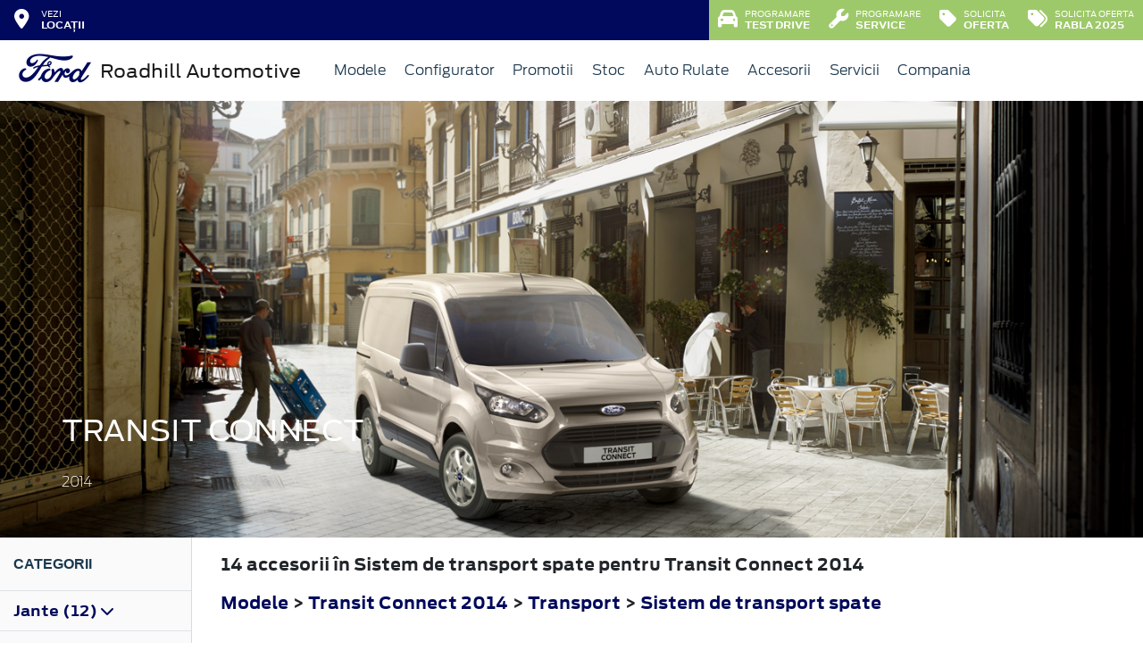

--- FILE ---
content_type: text/html; charset=UTF-8
request_url: https://www.fordroadhill.ro/accesorii/transit-connect-2014/transport/sistem-de-transport-spate
body_size: 9175
content:
<!doctype html>
<html lang="ro">
<head>
 <meta charset="utf-8">
<meta name="viewport" content="width=device-width, initial-scale=1">
<link rel="preconnect" href="https://cdn.workleto.com" />
<link rel="preconnect" href="https://usercontent.cdn.workleto.com" />
<link rel="preconnect" href="https://static.fordroadhill.ro/" />
<title>Transport - Sistem de transport spate pentru Transit Connect 2014 - Accesorii Ford | Roadhill Automotive</title>
<meta name="description" content="Cautati Transport - Sistem de transport spate pentru Transit Connect 2014? La Roadhill Automotive gasiti accesorii Ford originale.">
<link rel="canonical" href="https://www.fordroadhill.ro/accesorii/transit-connect-2014/transport/sistem-de-transport-spate" />
<link href="https://cdn.workleto.com/web/packages/fontawesome/6.3.0/css/all.min.css" rel="stylesheet">
<!--<link rel="stylesheet" href="https://cdn.workleto.com/web/packages/bootstrap/5.3.2/css/bootstrap.min.css">-->
<link rel="stylesheet" href="https://cdn.workleto.com/web/packages/bootstrap/4.4.1/css/bootstrap.min.css">
<link rel="stylesheet" href="https://cdn.workleto.com/web/packages/owlcarousel/owl.carousel.min.css">
<link rel="stylesheet" href="https://cdn.workleto.com/web/packages/owlcarousel/owl.theme.default.min.css">
<link rel="stylesheet" href="https://cdn.workleto.com/web/packages/fancy-box/jquery.fancybox.min.css">
<link rel="stylesheet" href="https://static.fordroadhill.ro/template/fonts/stylesheet.min.css">
<link rel="stylesheet" href="https://static.fordroadhill.ro/template/css/style.min.css?v=23072024">
<link rel="shortcut icon" type="image/icon" href="https://www.fordroadhill.ro/favicon.ico" />
<link rel="icon" href="https://static.fordroadhill.ro/template/favicon/favicon_32.png" sizes="32x32" />
<link rel="icon" href="https://static.fordroadhill.ro/template/favicon/favicon_48.png" sizes="48x48" />
<link rel="icon" href="https://static.fordroadhill.ro/template/favicon/favicon_57.png" sizes="57x57" />
<link rel="icon" href="https://static.fordroadhill.ro/template/favicon/favicon_96.png" sizes="96x96" />
<link rel="icon" href="https://static.fordroadhill.ro/template/favicon/favicon_144.png" sizes="144x144" />
<meta property="og:title" content="Transport - Sistem de transport spate pentru Transit Connect 2014 - Accesorii Ford | Roadhill Automotive" />
<meta property="og:description" content="Cautati Transport - Sistem de transport spate pentru Transit Connect 2014? La Roadhill Automotive gasiti accesorii Ford originale." />
<meta property="og:type" content="website" /><script async src="https://www.googletagmanager.com/gtag/js?id=G-83RNZ9KNF5"></script>
<script>
 window.dataLayer = window.dataLayer || [];
 function gtag(){dataLayer.push(arguments);}
 gtag('js', new Date());
 gtag('config', 'G-83RNZ9KNF5');
</script>
<script>(function(w,d,s,l,i){w[l]=w[l]||[];w[l].push({'gtm.start':
new Date().getTime(),event:'gtm.js'});var f=d.getElementsByTagName(s)[0],
j=d.createElement(s),dl=l!='dataLayer'?'&l='+l:'';j.async=true;j.src=
'https://www.googletagmanager.com/gtm.js?id='+i+dl;f.parentNode.insertBefore(j,f);
})(window,document,'script','dataLayer','GTM-NWPLNM4D');</script>
<script type="application/ld+json">
 {
 "@context": "https://schema.org",
 "@graph":[]
 }
 </script>
<style>
 .dropdown-submenu {
 position: relative;
 }
 .dropdown-submenu> a:after {
 content: ">";
 float: right;
 }
 .dropdown-submenu>.dropdown-menu {
 top: 0;
 left: 100%;
 margin-top: 0px;
 margin-left: 0px;
 }
 .dropdown-submenu:hover>.dropdown-menu {
 display: block;
 }
</style>
 <style>
 .productlist_filter li {
 list-style-type: none;
 padding: 10px 10px 10px 15px;
 color: #00095b;
 font-size: 1rem;
 font-family: Antenna, Arial, Helvetica, sans-serif;
 font-weight: normal;
 }
 .productlist_filter li a {
 color: #00095b;
 font-weight: 200;
 }
 .add_wishlist {
 font-family: 'FordAntennaBold', Arial, sans-serif;
 font-size: 13px;
 color: #1b394e;
 margin-right: 80px;
 cursor: pointer;
 }
 .content_productlist .show_details {
 display: inline-block;
 }
 .productlist_filter h3 {
 font-family: 'FordAntennaBold', Arial, sans-serif;
 color: #1b394e;
 font-weight: 700;
 margin: 0;
 padding: 20px 15px;
 }
 a {
 color: #00095b;
 }
 .footnotes {
 padding: 0 30px;
 color: #616161;
 font-size: 10px;
 }
 .sort.dropdown-item {
 color: #00095b;
 }
 .linie-stilisticaa .active {
 background-color: red;
 }
 .page-item.active .page-link {
 color: #fff;
 background-color: #002e76;
 border-color: #002e76;
 }
 .page-link {
 color: #002e76;
 background-color: #fff;
 border: 1px solid #cccccc;
 font-weight: 300;
 }
 .page-link:hover {
 color: red;
 background-color: #fafafa;
 border-color: #dee2e6;
 }
 .page-item.active:hover {
 color: #fff;
 }
 </style>
 <style>
 .links a{
 color:#2d96cd;
 font-weight:200;
 }
 .change-tab.tab-active{
 border-bottom: 4px solid #1b394e;
 }
 .container.app-wrapper{
 border:0;
 }
 </style>
</head>
<body>
 <noscript><iframe src=https://www.googletagmanager.com/ns.html?id=GTM-NWPLNM4D
height="0" width="0" style="display:none;visibility:hidden"></iframe></noscript><div class="off-canvas-overlay"></div>
<div id="mainNavbar">
 <div class="container p-0 d-flex" id="navInfo" style="padding: 0.015rem 0.75rem;border:0">
 <a href="https://www.fordroadhill.ro/locatii" class="d-flex btn-func">
 <div class="px-3 px-md-0">
 <i class="fa fa-fw fa-map-marker-alt" style="font-size: 22px;"></i>
 </div>
 <div class="pl-2 action-panel">
 <div class="action-title">Vezi</div>
 <div class="action-value">locații</div>
 </div>
 </a>
 <a href="https://www.fordroadhill.ro/solicitare-test-drive" title="Programare Test Drive" class="d-flex btn-func btn-mobile" style="background:#9ec96a;">
 <div class="px-3 px-md-0">
 <i class="fas fa-fw fa-car" style="font-size: 22px;"></i>
 </div>
 </a>
 <a href="https://www.fordroadhill.ro/service/programare-service" title="Programare Service" class="d-flex btn-func btn-mobile" style="background:#9ec96a;">
 <div class="px-3 px-md-0">
 <i class="fas fa-fw fa-wrench" style="font-size: 22px;"></i>
 </div>
 </a>
 <div class="ml-auto d-flex btn-not-mobile">
 <a href="https://www.fordroadhill.ro/solicitare-test-drive" class="d-flex btn-func" style="background:#9ec96a;">
 <div>
 <i class="fas fa-car" style="font-size: 22px;"></i>
 </div>
 <div class="pl-2 action-panel">
 <div class="action-title">Programare</div>
 <div class="action-value">Test Drive</div>
 </div>
 </a>
 <a href="https://www.fordroadhill.ro/service/programare-service" class="d-flex btn-func" style="background:#9ec96a;">
 <div>
 <i class="fas fa-wrench" style="font-size: 22px;"></i>
 </div>
 <div class="pl-2 action-panel">
 <div class="action-title">Programare</div>
 <div class="action-value">Service</div>
 </div>
 </a>
 <a href="https://www.fordroadhill.ro/solicitare-oferta-auto-nou" class="d-flex btn-func" style="background:#9ec96a;">
 <div>
 <i class="fa fa-tag" style="font-size: 22px;"></i>
 </div>
 <div class="pl-2 action-panel">
 <div class="action-title">Solicita</div>
 <div class="action-value">Oferta</div>
 </div>
 </a>
 <a href="https://www.fordroadhill.ro/rabla-2025" class="d-flex btn-func" style="background:#9ec96a;">
 <div>
 <i class="fa fa-tags" style="font-size: 22px;"></i>
 </div>
 <div class="pl-2 action-panel">
 <div class="action-title">Solicita oferta</div>
 <div class="action-value">Rabla 2025</div>
 </div>
 </a>
 </div>
</div> <nav class="container navbar navbar-expand-lg navbar-light">
 <div class="d-flex align-items-center">
 <div>
 <a href="https://www.ford.ro/"
 target="_blank">
 <img alt="logo ford" src="https://static.fordroadhill.ro/template/img/logo-ford.png">
 </a>
 </div>
 <div class="dealer-name ml-1">
 <a href="https://www.fordroadhill.ro" class="navbar-brand d-flex">
 Roadhill Automotive </a>
 </div>
</div>
 <div class="d-flex">
 <a href="https://www.fordroadhill.ro/search" style="color: #00095b;padding: 0.56rem 1rem;border-radius: 30px;" class="d-lg-none">
 <i class="fa fa-search" style="vertical-align:middle;"></i>
 <span class="d-none d-sm-inline-block" style="font-size:14px;text-transform:uppercase;vertical-align:middle;">Caută</span>
 </a>
 <button id="btn_open_mobile_menu" style="color: #00095b;padding: 0.56rem 1rem;border-radius: 30px;" class="navbar-toggler" type="button" data-toggle="collapse" data-target="#mobile_navbar" aria-controls="mobile_navbar" aria-expanded="false" aria-label="Toggle navigation">
 <i class="fa fa-bars" style="vertical-align:middle;"></i>
 <span class="d-none d-sm-inline-block" style="font-size:14px;text-transform:uppercase;vertical-align:middle;">Meniu</span>
 </button>
</div>
<div class="collapse navbar-collapse" id="navbarNav">
 <ul class="navbar-nav mr-auto mr-auto">
 
 <li class="nav-item dropdown dropdown-hover">
 
 <a class="nav-link dropdown-toggle"
 href="/modele"
 target="" >
 <i class=''></i> Modele </a>
 
 <ul class="dropdown-menu">
 
 <li class="">
 
 <a class="dropdown-item" href="/autoturisme"
 target="" >
 Autoturisme </a>
 
 
 </li>
 
 <li class="">
 
 <a class="dropdown-item" href="/comerciale"
 target="" >
 Comerciale & Pick Up-uri </a>
 
 
 </li>
 
 </ul>
 
 </li>
 <li class="nav-item ">
 
 <a class="nav-link "
 href="/configurator"
 target="" >
 Configurator </a>
 
 </li>
 <li class="nav-item dropdown dropdown-hover">
 
 <a class="nav-link dropdown-toggle"
 href="https://www.fordroadhill.ro/categorii-promotii"
 target="" >
 <i class=''></i> Promotii </a>
 
 <ul class="dropdown-menu">
 
 <li class="">
 
 <a class="dropdown-item" href="https://www.fordroadhill.ro/promotii-black-friday-persoane-fizice"
 target="" >
 Promotii Black Friday Persoane Fizice </a>
 
 
 </li>
 
 <li class="">
 
 <a class="dropdown-item" href="https://www.fordroadhill.ro/promotii-black-friday-persoane-juridice"
 target="" >
 Promotii Black Friday Persoane Juridice </a>
 
 
 </li>
 
 <li class="">
 
 <div class="dropdown-divider"></div>
 
 
 </li>
 
 <li class="">
 
 <a class="dropdown-item" href="https://www.fordroadhill.ro/promotii"
 target="" >
 Promotii Ford </a>
 
 
 </li>
 
 <li class="">
 
 <a class="dropdown-item" href="https://www.fordroadhill.ro/promotii-ford-roadhill"
 target="" >
 Promotii Ford Roadhill </a>
 
 
 </li>
 
 <li class="">
 
 <a class="dropdown-item" href="https://www.fordroadhill.ro/promotii-service"
 target="" >
 Promotii Service si Accesorii Ford </a>
 
 
 </li>
 
 </ul>
 
 </li>
 <li class="nav-item dropdown dropdown-hover">
 
 <a class="nav-link dropdown-toggle"
 href="/stoc?stare=new"
 target="" >
 Stoc </a>
 
 <ul class="dropdown-menu">
 
 <li class="">
 
 <a class="dropdown-item" href="/stoc?stare=new"
 target="" >
 Vezi stocul de auto noi </a>
 
 
 </li>
 
 <li class="">
 
 <div class="dropdown-divider"></div>
 
 
 </li>
 
 <li class="">
 
 <a class="dropdown-item" href="/stoc?stare=new&type=autoturisme"
 target="" >
 Autoturisme </a>
 
 
 </li>
 
 <li class="">
 
 <a class="dropdown-item" href="/stoc?stare=new&type=comerciale"
 target="" >
 Comerciale si Pick Up-uri </a>
 
 
 </li>
 
 </ul>
 
 </li>
 <li class="nav-item dropdown dropdown-hover">
 
 <a class="nav-link dropdown-toggle"
 href="/stoc?stare=sh"
 target="" >
 <i class=''></i> Auto Rulate </a>
 
 <ul class="dropdown-menu">
 
 <li class="">
 
 <a class="dropdown-item" href="/stoc?stare=sh"
 target="" >
 Vezi stocul de auto rulate </a>
 
 
 </li>
 
 <li class="">
 
 <div class="dropdown-divider"></div>
 
 
 </li>
 
 <li class="">
 
 <a class="dropdown-item" href="/stoc?stare=sh&type=autoturisme"
 target="" >
 Autoturisme </a>
 
 
 </li>
 
 <li class="">
 
 <a class="dropdown-item" href="/stoc?stare=sh&type=comerciale"
 target="" >
 Comerciale si Pick Up-uri </a>
 
 
 </li>
 
 </ul>
 
 </li>
 <li class="nav-item ">
 
 <a class="nav-link "
 href="/accesorii"
 target="" >
 Accesorii </a>
 
 </li>
 <li class="nav-item dropdown dropdown-hover">
 
 <a class="nav-link dropdown-toggle"
 href="https://www.fordroadhill.ro/servicii"
 target="" >
 <i class=''></i> Servicii </a>
 
 <ul class="dropdown-menu">
 
 <li class="">
 
 <a class="dropdown-item" href="https://www.fordroadhill.ro/servicii/constatare-daune"
 target="" >
 Constatare Daune </a>
 
 
 </li>
 
 <li class="">
 
 <a class="dropdown-item" href="https://www.fordroadhill.ro/servicii/piese-de-schimb-originale"
 target="" >
 Piese de schimb originale </a>
 
 
 </li>
 
 <li class="">
 
 <a class="dropdown-item" href="https://www.fordroadhill.ro/flote"
 target="" >
 Flote </a>
 
 
 </li>
 
 <li class="">
 
 <a class="dropdown-item" href="https://www.fordroadhill.ro/garantii-si-revizii"
 target="" >
 Garantii si revizii </a>
 
 
 </li>
 
 <li class="">
 
 <a class="dropdown-item" href="https://www.fordroadhill.ro/ford-service-expres"
 target="" >
 Ford Service Expres </a>
 
 
 </li>
 
 <li class="">
 
 <a class="dropdown-item" href="https://www.fordroadhill.ro/servicii/operatiuni-service"
 target="" >
 Operatiuni service </a>
 
 
 </li>
 
 </ul>
 
 </li>
 <li class="nav-item dropdown dropdown-hover">
 
 <a class="nav-link dropdown-toggle"
 href="https://www.fordroadhill.ro/companie"
 target="" >
 Compania </a>
 
 <ul class="dropdown-menu">
 
 <li class="">
 
 <a class="dropdown-item" href="https://www.fordroadhill.ro/noutati"
 target="" >
 Noutati </a>
 
 
 </li>
 
 <li class="">
 
 <div class="dropdown-divider"></div>
 
 
 </li>
 
 <li class="">
 
 <a class="dropdown-item" href="https://www.fordroadhill.ro/companie"
 target="" >
 Prezentare </a>
 
 
 </li>
 
 <li class="">
 
 <a class="dropdown-item" href="https://www.fordroadhill.ro/companie/echipa"
 target="" >
 Echipa </a>
 
 
 </li>
 
 <li class="">
 
 <a class="dropdown-item" href="https://www.fordroadhill.ro/companie/cariere"
 target="" >
 Cariere </a>
 
 
 </li>
 
 <li class="">
 
 <div class="dropdown-divider"></div>
 
 
 </li>
 
 <li class="">
 
 <a class="dropdown-item" href="https://www.fordroadhill.ro/contact"
 target="" >
 Contact </a>
 
 
 </li>
 
 </ul>
 
 </li>
 </ul>
 
</div>
</nav></div>
<div id="mobile_navbar" class="off-canvas pb-5">
 <div class="menu-page">
 <div class="page-header">
 <div class="header-button close_mobile_navbar">
 <i class="fa fa-times"></i>
 </div>
 <div class="header-title">
 Meniu
 </div>
 </div>
 
 <div class="d-flex flex-column">
 
 <div class="menu-entry">
 <a href="/modele" target=""
 class="menu-link has-sub">
 Modele <i class=''></i>
 <i class="fa fa-chevron-right"></i>
 </a>
 <div class="entry-sub">
 
 <div class="menu-entry">
 <a href="/autoturisme" target=""
 class="menu-link ">
 Autoturisme 
 </a>
 
 </div>
 
 <div class="menu-entry">
 <a href="/comerciale" target=""
 class="menu-link ">
 Comerciale & Pick Up-uri 
 </a>
 
 </div>
 </div>
 
 </div>
 
 <div class="menu-entry">
 <a href="/configurator" target=""
 class="menu-link ">
 Configurator 
 </a>
 
 </div>
 
 <div class="menu-entry">
 <a href="https://www.fordroadhill.ro/categorii-promotii" target=""
 class="menu-link has-sub">
 Promotii <i class=''></i>
 <i class="fa fa-chevron-right"></i>
 </a>
 <div class="entry-sub">
 
 <div class="menu-entry">
 <a href="https://www.fordroadhill.ro/promotii-black-friday-persoane-fizice" target=""
 class="menu-link ">
 Promotii Black Friday Persoane Fizice <i class=''></i>
 </a>
 
 </div>
 
 <div class="menu-entry">
 <a href="https://www.fordroadhill.ro/promotii-black-friday-persoane-juridice" target=""
 class="menu-link ">
 Promotii Black Friday Persoane Juridice 
 </a>
 
 </div>
 
 <div class="menu-entry">
 <a href="https://www.fordroadhill.ro/promotii" target=""
 class="menu-link ">
 Promotii Ford 
 </a>
 
 </div>
 
 <div class="menu-entry">
 <a href="https://www.fordroadhill.ro/promotii-ford-roadhill" target=""
 class="menu-link ">
 Promotii Ford Roadhill 
 </a>
 
 </div>
 
 <div class="menu-entry">
 <a href="https://www.fordroadhill.ro/promotii-service" target=""
 class="menu-link ">
 Promotii Service si Accesorii Ford 
 </a>
 
 </div>
 </div>
 
 </div>
 
 <div class="menu-entry">
 <a href="/stoc?stare=new" target=""
 class="menu-link has-sub">
 Stoc 
 <i class="fa fa-chevron-right"></i>
 </a>
 <div class="entry-sub">
 
 <div class="menu-entry">
 <a href="/stoc?stare=new" target=""
 class="menu-link ">
 Vezi stocul de auto noi 
 </a>
 
 </div>
 
 <div class="menu-entry">
 <a href="/stoc?stare=new&type=autoturisme" target=""
 class="menu-link ">
 Autoturisme 
 </a>
 
 </div>
 
 <div class="menu-entry">
 <a href="/stoc?stare=new&type=comerciale" target=""
 class="menu-link ">
 Comerciale si Pick Up-uri 
 </a>
 
 </div>
 </div>
 
 </div>
 
 <div class="menu-entry">
 <a href="/stoc?stare=sh" target=""
 class="menu-link has-sub">
 Auto Rulate <i class=''></i>
 <i class="fa fa-chevron-right"></i>
 </a>
 <div class="entry-sub">
 
 <div class="menu-entry">
 <a href="/stoc?stare=sh" target=""
 class="menu-link ">
 Vezi stocul de auto rulate 
 </a>
 
 </div>
 
 <div class="menu-entry">
 <a href="/stoc?stare=sh&type=autoturisme" target=""
 class="menu-link ">
 Autoturisme 
 </a>
 
 </div>
 
 <div class="menu-entry">
 <a href="/stoc?stare=sh&type=comerciale" target=""
 class="menu-link ">
 Comerciale si Pick Up-uri 
 </a>
 
 </div>
 </div>
 
 </div>
 
 <div class="menu-entry">
 <a href="/accesorii" target=""
 class="menu-link ">
 Accesorii 
 </a>
 
 </div>
 
 <div class="menu-entry">
 <a href="https://www.fordroadhill.ro/servicii" target=""
 class="menu-link has-sub">
 Servicii <i class=''></i>
 <i class="fa fa-chevron-right"></i>
 </a>
 <div class="entry-sub">
 
 <div class="menu-entry">
 <a href="https://www.fordroadhill.ro/servicii/constatare-daune" target=""
 class="menu-link ">
 Constatare Daune <i class=''></i>
 </a>
 
 </div>
 
 <div class="menu-entry">
 <a href="https://www.fordroadhill.ro/servicii/piese-de-schimb-originale" target=""
 class="menu-link ">
 Piese de schimb originale <i class=''></i>
 </a>
 
 </div>
 
 <div class="menu-entry">
 <a href="https://www.fordroadhill.ro/flote" target=""
 class="menu-link ">
 Flote <i class=''></i>
 </a>
 
 </div>
 
 <div class="menu-entry">
 <a href="https://www.fordroadhill.ro/garantii-si-revizii" target=""
 class="menu-link ">
 Garantii si revizii <i class=''></i>
 </a>
 
 </div>
 
 <div class="menu-entry">
 <a href="https://www.fordroadhill.ro/ford-service-expres" target=""
 class="menu-link ">
 Ford Service Expres 
 </a>
 
 </div>
 
 <div class="menu-entry">
 <a href="https://www.fordroadhill.ro/servicii/operatiuni-service" target=""
 class="menu-link ">
 Operatiuni service 
 </a>
 
 </div>
 </div>
 
 </div>
 
 <div class="menu-entry">
 <a href="https://www.fordroadhill.ro/companie" target=""
 class="menu-link has-sub">
 Compania 
 <i class="fa fa-chevron-right"></i>
 </a>
 <div class="entry-sub">
 
 <div class="menu-entry">
 <a href="https://www.fordroadhill.ro/noutati" target=""
 class="menu-link ">
 Noutati 
 </a>
 
 </div>
 
 <div class="menu-entry">
 <a href="https://www.fordroadhill.ro/companie" target=""
 class="menu-link ">
 Prezentare 
 </a>
 
 </div>
 
 <div class="menu-entry">
 <a href="https://www.fordroadhill.ro/companie/echipa" target=""
 class="menu-link ">
 Echipa 
 </a>
 
 </div>
 
 <div class="menu-entry">
 <a href="https://www.fordroadhill.ro/companie/cariere" target=""
 class="menu-link ">
 Cariere 
 </a>
 
 </div>
 
 <div class="menu-entry">
 <a href="https://www.fordroadhill.ro/contact" target=""
 class="menu-link ">
 Contact 
 </a>
 
 </div>
 </div>
 
 </div>
 
 </div>
 <div class="px-3">
 </div>
 </div>
</div> 
 <div class="container p-0 app-wrapper" style="font-size: 18px;letter-spacing: normal;">
 <div class="container pt-0 pb-0 app-wrapper" style="font-size: 18px;letter-spacing: normal;padding: 3rem 0;">
 <div class="container p-0" style="position:relative;">
 <img alt="V408_CV" class="w-100 h-100" src="https://www.accesorii-ford.ro/Content/Images/Cars/Banner/V408_CV.jpg" style="min-height:110px;">
 <div style="position: absolute;color: #fff;left: 0;right: 0;bottom: 0;margin: 0;padding: 30px 69.2px;">
 <h1 style="font-size: 2rem;font-weight: 200;color:#fff;"> <strong> Transit Connect </strong> </h1>
 <h2 style="font-size: 1rem;font-weight: 200;color:#fff;"> 2014 </h2>
 </div>
 </div>
 <div class="container p-0">
 <div class="d-sm-flex" style="background:#fff;">
 <div style="width:auto;border-right: 1px solid #dbdbdb;background:#fafafa;">
 <div class="productlist_filter p-0 m-0 d-none d-md-block">
 <h3 style="font-size: 1rem;"><strong>Categorii</strong></h3>
 <ul class="d-inline-flex flex-column p-0">
 
 
 <li class="border-top">
 <a href="#" type="button" data-toggle="collapse" data-target="#jante" style="font-weight: 700;">
 Jante (12)
 <i class="fas fa-chevron-down"></i>
 </a>
 <ul id="jante" class="collapse p-0">
 <li>
 <a href="https://www.fordroadhill.ro/accesorii/transit-connect-2014/jante/jante-de-aliaj">
 Jante de aliaj (5)
 </a>
 </li>
 <li>
 <a href="https://www.fordroadhill.ro/accesorii/transit-connect-2014/jante/accesorii-de-roata">
 Accesorii de roată (7)
 </a>
 </li>
 
 </ul>
 </li>
 
 
 <li class="border-top">
 <a href="#" type="button" data-toggle="collapse" data-target="#linie-stilistica" style="font-weight: 700;">
 Linie stilistică (3)
 <i class="fas fa-chevron-down"></i>
 </a>
 <ul id="linie-stilistica" class="collapse p-0">
 <li>
 <a href="https://www.fordroadhill.ro/accesorii/transit-connect-2014/linie-stilistica/design-caroserie">
 Design caroserie (3)
 </a>
 </li>
 
 </ul>
 </li>
 
 
 <li class="border-top">
 <a href="#" type="button" data-toggle="collapse" data-target="#transport" style="font-weight: 700;">
 Transport (61)
 <i class="fas fa-chevron-down"></i>
 </a>
 <ul id="transport" class="collapse p-0">
 <li>
 <a href="https://www.fordroadhill.ro/accesorii/transit-connect-2014/transport/sistem-de-transport-pe-plafon">
 Sistem de transport pe plafon (31)
 </a>
 </li>
 <li>
 <a href="https://www.fordroadhill.ro/accesorii/transit-connect-2014/transport/sistem-de-transport-spate">
 Sistem de transport spate (14)
 </a>
 </li>
 <li>
 <a href="https://www.fordroadhill.ro/accesorii/transit-connect-2014/transport/carlig-de-remorcare">
 Cârlig de remorcare (5)
 </a>
 </li>
 <li>
 <a href="https://www.fordroadhill.ro/accesorii/transit-connect-2014/transport/sisteme-de-transport-la-interior">
 Sisteme de transport la interior (4)
 </a>
 </li>
 <li>
 <a href="https://www.fordroadhill.ro/accesorii/transit-connect-2014/transport/accesorii-pentru-portbagaj">
 Accesorii pentru portbagaj (7)
 </a>
 </li>
 
 </ul>
 </li>
 
 
 <li class="border-top">
 <a href="#" type="button" data-toggle="collapse" data-target="#protectie" style="font-weight: 700;">
 Protecţie (31)
 <i class="fas fa-chevron-down"></i>
 </a>
 <ul id="protectie" class="collapse p-0">
 <li>
 <a href="https://www.fordroadhill.ro/accesorii/transit-connect-2014/protectie/protectie-exterioara">
 Protecţie exterioară (11)
 </a>
 </li>
 <li>
 <a href="https://www.fordroadhill.ro/accesorii/transit-connect-2014/protectie/protectie-interioara">
 Protecţie interioară (8)
 </a>
 </li>
 <li>
 <a href="https://www.fordroadhill.ro/accesorii/transit-connect-2014/protectie/produse-de-ingrijire-ale-vehiculului">
 Produse de îngrijire ale vehiculului (12)
 </a>
 </li>
 
 </ul>
 </li>
 
 
 <li class="border-top">
 <a href="#" type="button" data-toggle="collapse" data-target="#siguranta" style="font-weight: 700;">
 Siguranţă (14)
 <i class="fas fa-chevron-down"></i>
 </a>
 <ul id="siguranta" class="collapse p-0">
 <li>
 <a href="https://www.fordroadhill.ro/accesorii/transit-connect-2014/siguranta/asistenta-rutiera">
 Asistenţă rutieră (14)
 </a>
 </li>
 
 </ul>
 </li>
 
 
 <li class="border-top">
 <a href="#" type="button" data-toggle="collapse" data-target="#infotainment" style="font-weight: 700;">
 Infotainment (14)
 <i class="fas fa-chevron-down"></i>
 </a>
 <ul id="infotainment" class="collapse p-0">
 <li>
 <a href="https://www.fordroadhill.ro/accesorii/transit-connect-2014/infotainment/audio">
 Audio (1)
 </a>
 </li>
 <li>
 <a href="https://www.fordroadhill.ro/accesorii/transit-connect-2014/infotainment/sistem-de-navigatie">
 Sistem de navigaţie (1)
 </a>
 </li>
 <li>
 <a href="https://www.fordroadhill.ro/accesorii/transit-connect-2014/infotainment/alte-accesorii-infotainment">
 Alte accesorii infotainment (12)
 </a>
 </li>
 
 </ul>
 </li>
 
 
 <li class="border-top">
 <a href="#" type="button" data-toggle="collapse" data-target="#confort" style="font-weight: 700;">
 Confort (13)
 <i class="fas fa-chevron-down"></i>
 </a>
 <ul id="confort" class="collapse p-0">
 <li>
 <a href="https://www.fordroadhill.ro/accesorii/transit-connect-2014/confort/produse-confort">
 Produse confort (13)
 </a>
 </li>
 
 </ul>
 </li>
 
 
 
 
 
 
 </ul>
 </div>
 </div>
 <div style="flex:1;padding:1rem ;">
 <div class="pl-3" style="font-weight:700;">
 <p>
 14 accesorii
 în Sistem de transport spate 
 pentru
 Transit Connect 2014 </p>
 <p>
 <a href="https://www.fordroadhill.ro/accesorii">Modele</a> &gt;
 <a href="https://www.fordroadhill.ro/accesorii/transit-connect-2014">Transit Connect 2014</a>
 &gt;
 <a href="https://www.fordroadhill.ro/accesorii/transit-connect-2014/transport" class="sel">
 Transport </a>
 
 &gt;
 <a href="https://www.fordroadhill.ro/accesorii/transit-connect-2014/transport/sistem-de-transport-spate" class="sel">
 Sistem de transport spate </a>
 
 </p>
 </div>
 <div class="row px-3">
 <div class="col-sm-12 productlist_filter p-0 m-0 d-md-none d-lg-none d-xl-none p-3 text-center">
 <a class="btn btn-outline-primary p-3 mt-2 w-100 text-center" type="button" href="#" data-toggle="collapse" data-target="#button_filters">Vezi categorii <i class="fas fa-chevron-down"></i> </a>
 <div id="button_filters" class="collapse">
 <ul class="d-inline-flex flex-column p-0">
 
 
 <li class="border-top">
 <a href="#" type="button" data-toggle="collapse" data-target="#jante" style="font-weight: 700;">
 Jante (12)
 <i class="fas fa-chevron-down"></i>
 </a>
 <ul id="jante" class="collapse p-0">
 <li>
 <a href="https://www.fordroadhill.ro/accesorii/transit-connect-2014/jante/jante-de-aliaj">
 Jante de aliaj (5)
 </a>
 </li>
 <li>
 <a href="https://www.fordroadhill.ro/accesorii/transit-connect-2014/jante/accesorii-de-roata">
 Accesorii de roată (7)
 </a>
 </li>
 
 </ul>
 </li>
 
 
 <li class="border-top">
 <a href="#" type="button" data-toggle="collapse" data-target="#linie-stilistica" style="font-weight: 700;">
 Linie stilistică (3)
 <i class="fas fa-chevron-down"></i>
 </a>
 <ul id="linie-stilistica" class="collapse p-0">
 <li>
 <a href="https://www.fordroadhill.ro/accesorii/transit-connect-2014/linie-stilistica/design-caroserie">
 Design caroserie (3)
 </a>
 </li>
 
 </ul>
 </li>
 
 
 <li class="border-top">
 <a href="#" type="button" data-toggle="collapse" data-target="#transport" style="font-weight: 700;">
 Transport (61)
 <i class="fas fa-chevron-down"></i>
 </a>
 <ul id="transport" class="collapse p-0">
 <li>
 <a href="https://www.fordroadhill.ro/accesorii/transit-connect-2014/transport/sistem-de-transport-pe-plafon">
 Sistem de transport pe plafon (31)
 </a>
 </li>
 <li>
 <a href="https://www.fordroadhill.ro/accesorii/transit-connect-2014/transport/sistem-de-transport-spate">
 Sistem de transport spate (14)
 </a>
 </li>
 <li>
 <a href="https://www.fordroadhill.ro/accesorii/transit-connect-2014/transport/carlig-de-remorcare">
 Cârlig de remorcare (5)
 </a>
 </li>
 <li>
 <a href="https://www.fordroadhill.ro/accesorii/transit-connect-2014/transport/sisteme-de-transport-la-interior">
 Sisteme de transport la interior (4)
 </a>
 </li>
 <li>
 <a href="https://www.fordroadhill.ro/accesorii/transit-connect-2014/transport/accesorii-pentru-portbagaj">
 Accesorii pentru portbagaj (7)
 </a>
 </li>
 
 </ul>
 </li>
 
 
 <li class="border-top">
 <a href="#" type="button" data-toggle="collapse" data-target="#protectie" style="font-weight: 700;">
 Protecţie (31)
 <i class="fas fa-chevron-down"></i>
 </a>
 <ul id="protectie" class="collapse p-0">
 <li>
 <a href="https://www.fordroadhill.ro/accesorii/transit-connect-2014/protectie/protectie-exterioara">
 Protecţie exterioară (11)
 </a>
 </li>
 <li>
 <a href="https://www.fordroadhill.ro/accesorii/transit-connect-2014/protectie/protectie-interioara">
 Protecţie interioară (8)
 </a>
 </li>
 <li>
 <a href="https://www.fordroadhill.ro/accesorii/transit-connect-2014/protectie/produse-de-ingrijire-ale-vehiculului">
 Produse de îngrijire ale vehiculului (12)
 </a>
 </li>
 
 </ul>
 </li>
 
 
 <li class="border-top">
 <a href="#" type="button" data-toggle="collapse" data-target="#siguranta" style="font-weight: 700;">
 Siguranţă (14)
 <i class="fas fa-chevron-down"></i>
 </a>
 <ul id="siguranta" class="collapse p-0">
 <li>
 <a href="https://www.fordroadhill.ro/accesorii/transit-connect-2014/siguranta/asistenta-rutiera">
 Asistenţă rutieră (14)
 </a>
 </li>
 
 </ul>
 </li>
 
 
 <li class="border-top">
 <a href="#" type="button" data-toggle="collapse" data-target="#infotainment" style="font-weight: 700;">
 Infotainment (14)
 <i class="fas fa-chevron-down"></i>
 </a>
 <ul id="infotainment" class="collapse p-0">
 <li>
 <a href="https://www.fordroadhill.ro/accesorii/transit-connect-2014/infotainment/audio">
 Audio (1)
 </a>
 </li>
 <li>
 <a href="https://www.fordroadhill.ro/accesorii/transit-connect-2014/infotainment/sistem-de-navigatie">
 Sistem de navigaţie (1)
 </a>
 </li>
 <li>
 <a href="https://www.fordroadhill.ro/accesorii/transit-connect-2014/infotainment/alte-accesorii-infotainment">
 Alte accesorii infotainment (12)
 </a>
 </li>
 
 </ul>
 </li>
 
 
 <li class="border-top">
 <a href="#" type="button" data-toggle="collapse" data-target="#confort" style="font-weight: 700;">
 Confort (13)
 <i class="fas fa-chevron-down"></i>
 </a>
 <ul id="confort" class="collapse p-0">
 <li>
 <a href="https://www.fordroadhill.ro/accesorii/transit-connect-2014/confort/produse-confort">
 Produse confort (13)
 </a>
 </li>
 
 </ul>
 </li>
 
 
 
 
 
 
 </ul>
 </div>
 </div>
 
 </div>
 <div class="px-3">
 
 <div class="row py-3" style="border-bottom: 1px solid #cccccc;font-family: 'FordAntennaLight', Arial, sans-serif;">
 <div class="col-lg-2 col-md-6">
 <a href="https://www.fordroadhill.ro/accesorii/transit-connect-2014/transport/sistem-de-transport-spate/suport-placuta-numar-de-inmatriculare-si-lumina-spate-2623845">
 <img alt="230128 ACC 2623845 14920_039" src="https://euaccessories.blob.core.windows.net/ford-acc-assets/ImageLibrary/SK016208/230128-ACC-2623845-14920_039.jpg" class="w-100" style="max-width:100px">
 </a>
 </div>
 <div class="col-lg-7 col-md-6 pt-3">
 <a href="https://www.fordroadhill.ro/accesorii/transit-connect-2014/transport/sistem-de-transport-spate/suport-placuta-numar-de-inmatriculare-si-lumina-spate-2623845" style="color: #0b95d1;font-size: 22px;">
 Mottez* Suport plăcuță număr de înmatriculare și lumină spate </a>
 <div class="mt-2" style="font-size: 13px;color: #616161;">
 2623845 </div>
 </div>
 <div class="col-lg-3 col-md-12 text-right text-md-right" style="font-size:1.5rem;">
 <div style="color:#616161;font-size: 34px;">
 &euro; 51,65 </div>
 <div class="mt-3" style="font-size:15px; ">
 <a href="https://www.fordroadhill.ro/accesorii/transit-connect-2014/transport/sistem-de-transport-spate/suport-placuta-numar-de-inmatriculare-si-lumina-spate-2623845" style="color:#0b95d1;">
 Vezi detalii <i class="fas fa-chevron-right"></i>
 </a>
 </div>
 </div>
 
 </div>
 
 <div class="row py-3" style="border-bottom: 1px solid #cccccc;font-family: 'FordAntennaLight', Arial, sans-serif;">
 <div class="col-lg-2 col-md-6">
 <a href="https://www.fordroadhill.ro/accesorii/transit-connect-2014/transport/sistem-de-transport-spate/rampa-de-incarcare-2756514">
 <img alt="240322_Explorer_blau_Genio_16_039" src="https://euaccessories.blob.core.windows.net/ford-acc-assets/ImageLibrary/SK019150/240322_Explorer_blau_Genio_16_039.jpg" class="w-100" style="max-width:100px">
 </a>
 </div>
 <div class="col-lg-7 col-md-6 pt-3">
 <a href="https://www.fordroadhill.ro/accesorii/transit-connect-2014/transport/sistem-de-transport-spate/rampa-de-incarcare-2756514" style="color: #0b95d1;font-size: 22px;">
 Atera* Rampă de încărcare , pentru suportul de biciclete spate Genio Pro Advanced și Strada Trail </a>
 <div class="mt-2" style="font-size: 13px;color: #616161;">
 2756514 </div>
 </div>
 <div class="col-lg-3 col-md-12 text-right text-md-right" style="font-size:1.5rem;">
 <div style="color:#616161;font-size: 34px;">
 &euro; 94,63 </div>
 <div class="mt-3" style="font-size:15px; ">
 <a href="https://www.fordroadhill.ro/accesorii/transit-connect-2014/transport/sistem-de-transport-spate/rampa-de-incarcare-2756514" style="color:#0b95d1;">
 Vezi detalii <i class="fas fa-chevron-right"></i>
 </a>
 </div>
 </div>
 
 </div>
 
 <div class="row py-3" style="border-bottom: 1px solid #cccccc;font-family: 'FordAntennaLight', Arial, sans-serif;">
 <div class="col-lg-2 col-md-6">
 <a href="https://www.fordroadhill.ro/accesorii/transit-connect-2014/transport/sistem-de-transport-spate/geanta-de-transport-2756520">
 <img alt="231227 ACC 2756520 15683_039" src="https://euaccessories.blob.core.windows.net/ford-acc-assets/ImageLibrary/SK018336/231227-ACC-2756520-15683_039.jpg" class="w-100" style="max-width:100px">
 </a>
 </div>
 <div class="col-lg-7 col-md-6 pt-3">
 <a href="https://www.fordroadhill.ro/accesorii/transit-connect-2014/transport/sistem-de-transport-spate/geanta-de-transport-2756520" style="color: #0b95d1;font-size: 22px;">
 Atera* Geantă de transport , pentru suportul de biciclete spate Genio Pro Advanced </a>
 <div class="mt-2" style="font-size: 13px;color: #616161;">
 2756520 </div>
 </div>
 <div class="col-lg-3 col-md-12 text-right text-md-right" style="font-size:1.5rem;">
 <div style="color:#616161;font-size: 34px;">
 &euro; 123,65 </div>
 <div class="mt-3" style="font-size:15px; ">
 <a href="https://www.fordroadhill.ro/accesorii/transit-connect-2014/transport/sistem-de-transport-spate/geanta-de-transport-2756520" style="color:#0b95d1;">
 Vezi detalii <i class="fas fa-chevron-right"></i>
 </a>
 </div>
 </div>
 
 </div>
 
 <div class="row py-3" style="border-bottom: 1px solid #cccccc;font-family: 'FordAntennaLight', Arial, sans-serif;">
 <div class="col-lg-2 col-md-6">
 <a href="https://www.fordroadhill.ro/accesorii/transit-connect-2014/transport/sistem-de-transport-spate/kit-de-extensie-pentru-suportul-de-bicicleta-spate-2756550">
 <img alt="Atera_022792_2756550_039" src="https://euaccessories.blob.core.windows.net/ford-acc-assets/ImageLibrary/SK017243/Atera_022792_2756550_039.jpg" class="w-100" style="max-width:100px">
 </a>
 </div>
 <div class="col-lg-7 col-md-6 pt-3">
 <a href="https://www.fordroadhill.ro/accesorii/transit-connect-2014/transport/sistem-de-transport-spate/kit-de-extensie-pentru-suportul-de-bicicleta-spate-2756550" style="color: #0b95d1;font-size: 22px;">
 Atera* Kit de extensie pentru suportul de bicicletă spate , pentru a 3-a bicicletă, Strada Trail 2 </a>
 <div class="mt-2" style="font-size: 13px;color: #616161;">
 2756550 </div>
 </div>
 <div class="col-lg-3 col-md-12 text-right text-md-right" style="font-size:1.5rem;">
 <div style="color:#616161;font-size: 34px;">
 &euro; 179,16 </div>
 <div class="mt-3" style="font-size:15px; ">
 <a href="https://www.fordroadhill.ro/accesorii/transit-connect-2014/transport/sistem-de-transport-spate/kit-de-extensie-pentru-suportul-de-bicicleta-spate-2756550" style="color:#0b95d1;">
 Vezi detalii <i class="fas fa-chevron-right"></i>
 </a>
 </div>
 </div>
 
 </div>
 
 <div class="row py-3" style="border-bottom: 1px solid #cccccc;font-family: 'FordAntennaLight', Arial, sans-serif;">
 <div class="col-lg-2 col-md-6">
 <a href="https://www.fordroadhill.ro/accesorii/transit-connect-2014/transport/sistem-de-transport-spate/kit-de-extensie-pentru-suportul-de-bicicleta-spate-2756552">
 <img alt="Atera_022786_2756552_039" src="https://euaccessories.blob.core.windows.net/ford-acc-assets/ImageLibrary/SK017161/Atera_022786_2756552_039.jpg" class="w-100" style="max-width:100px">
 </a>
 </div>
 <div class="col-lg-7 col-md-6 pt-3">
 <a href="https://www.fordroadhill.ro/accesorii/transit-connect-2014/transport/sistem-de-transport-spate/kit-de-extensie-pentru-suportul-de-bicicleta-spate-2756552" style="color: #0b95d1;font-size: 22px;">
 Atera* Kit de extensie pentru suportul de bicicletă spate , pentru a 3-a bicicletă, Genio Pro Advanced </a>
 <div class="mt-2" style="font-size: 13px;color: #616161;">
 2756552 </div>
 </div>
 <div class="col-lg-3 col-md-12 text-right text-md-right" style="font-size:1.5rem;">
 <div style="color:#616161;font-size: 34px;">
 &euro; 188,01 </div>
 <div class="mt-3" style="font-size:15px; ">
 <a href="https://www.fordroadhill.ro/accesorii/transit-connect-2014/transport/sistem-de-transport-spate/kit-de-extensie-pentru-suportul-de-bicicleta-spate-2756552" style="color:#0b95d1;">
 Vezi detalii <i class="fas fa-chevron-right"></i>
 </a>
 </div>
 </div>
 
 </div>
 
 <div class="row py-3" style="border-bottom: 1px solid #cccccc;font-family: 'FordAntennaLight', Arial, sans-serif;">
 <div class="col-lg-2 col-md-6">
 <a href="https://www.fordroadhill.ro/accesorii/transit-connect-2014/transport/sistem-de-transport-spate/suport-schiuri-si-snowboard-2483279">
 <img alt="SUP_2483279_2_039" src="https://euaccessories.blob.core.windows.net/ford-acc-assets/ImageLibrary/SK013415/SUP_2483279_2_039.jpg" class="w-100" style="max-width:100px">
 </a>
 </div>
 <div class="col-lg-7 col-md-6 pt-3">
 <a href="https://www.fordroadhill.ro/accesorii/transit-connect-2014/transport/sistem-de-transport-spate/suport-schiuri-si-snowboard-2483279" style="color: #0b95d1;font-size: 22px;">
 Mottez* Suport schiuri și snowboard , montat pe cârligul de remorcare </a>
 <div class="mt-2" style="font-size: 13px;color: #616161;">
 2483279 </div>
 </div>
 <div class="col-lg-3 col-md-12 text-right text-md-right" style="font-size:1.5rem;">
 <div style="color:#616161;font-size: 34px;">
 &euro; 367,94 </div>
 <div class="mt-3" style="font-size:15px; ">
 <a href="https://www.fordroadhill.ro/accesorii/transit-connect-2014/transport/sistem-de-transport-spate/suport-schiuri-si-snowboard-2483279" style="color:#0b95d1;">
 Vezi detalii <i class="fas fa-chevron-right"></i>
 </a>
 </div>
 </div>
 
 </div>
 
 <div class="row py-3" style="border-bottom: 1px solid #cccccc;font-family: 'FordAntennaLight', Arial, sans-serif;">
 <div class="col-lg-2 col-md-6">
 <a href="https://www.fordroadhill.ro/accesorii/transit-connect-2014/transport/sistem-de-transport-spate/suport-spate-pentru-transport-bicicleta-2756538">
 <img alt="231227 ACC 2756538 15651_039" src="https://euaccessories.blob.core.windows.net/ford-acc-assets/ImageLibrary/SK018360/231227-ACC-2756538-15651_039.jpg" class="w-100" style="max-width:100px">
 </a>
 </div>
 <div class="col-lg-7 col-md-6 pt-3">
 <a href="https://www.fordroadhill.ro/accesorii/transit-connect-2014/transport/sistem-de-transport-spate/suport-spate-pentru-transport-bicicleta-2756538" style="color: #0b95d1;font-size: 22px;">
 Atera* Suport spate pentru transport bicicletă , Strada Sport 2, pentru 2 biciclete </a>
 <div class="mt-2" style="font-size: 13px;color: #616161;">
 2756538 </div>
 </div>
 <div class="col-lg-3 col-md-12 text-right text-md-right" style="font-size:1.5rem;">
 <div style="color:#616161;font-size: 34px;">
 &euro; 584,21 </div>
 <div class="mt-3" style="font-size:15px; ">
 <a href="https://www.fordroadhill.ro/accesorii/transit-connect-2014/transport/sistem-de-transport-spate/suport-spate-pentru-transport-bicicleta-2756538" style="color:#0b95d1;">
 Vezi detalii <i class="fas fa-chevron-right"></i>
 </a>
 </div>
 </div>
 
 </div>
 
 <div class="row py-3" style="border-bottom: 1px solid #cccccc;font-family: 'FordAntennaLight', Arial, sans-serif;">
 <div class="col-lg-2 col-md-6">
 <a href="https://www.fordroadhill.ro/accesorii/transit-connect-2014/transport/sistem-de-transport-spate/suport-spate-pentru-transport-bicicleta-2756542">
 <img alt="231227 ACC 2756542 15705_039" src="https://euaccessories.blob.core.windows.net/ford-acc-assets/ImageLibrary/SK018363/231227-ACC-2756542-15705_039.jpg" class="w-100" style="max-width:100px">
 </a>
 </div>
 <div class="col-lg-7 col-md-6 pt-3">
 <a href="https://www.fordroadhill.ro/accesorii/transit-connect-2014/transport/sistem-de-transport-spate/suport-spate-pentru-transport-bicicleta-2756542" style="color: #0b95d1;font-size: 22px;">
 Atera* Suport spate pentru transport bicicletă , Strada E-Bike, pentru 2 biciclete </a>
 <div class="mt-2" style="font-size: 13px;color: #616161;">
 2756542 </div>
 </div>
 <div class="col-lg-3 col-md-12 text-right text-md-right" style="font-size:1.5rem;">
 <div style="color:#616161;font-size: 34px;">
 &euro; 613,74 </div>
 <div class="mt-3" style="font-size:15px; ">
 <a href="https://www.fordroadhill.ro/accesorii/transit-connect-2014/transport/sistem-de-transport-spate/suport-spate-pentru-transport-bicicleta-2756542" style="color:#0b95d1;">
 Vezi detalii <i class="fas fa-chevron-right"></i>
 </a>
 </div>
 </div>
 
 </div>
 
 <div class="row py-3" style="border-bottom: 1px solid #cccccc;font-family: 'FordAntennaLight', Arial, sans-serif;">
 <div class="col-lg-2 col-md-6">
 <a href="https://www.fordroadhill.ro/accesorii/transit-connect-2014/transport/sistem-de-transport-spate/suport-spate-pentru-transport-bicicleta-2474458">
 <img alt="F34_2474458_039" src="https://euaccessories.blob.core.windows.net/ford-acc-assets/ImageLibrary/SK012100/F34_2474458_039.jpg" class="w-100" style="max-width:100px">
 </a>
 </div>
 <div class="col-lg-7 col-md-6 pt-3">
 <a href="https://www.fordroadhill.ro/accesorii/transit-connect-2014/transport/sistem-de-transport-spate/suport-spate-pentru-transport-bicicleta-2474458" style="color: #0b95d1;font-size: 22px;">
 Uebler* Suport spate pentru transport bicicletă , F34, pentru 3 biciclete </a>
 <div class="mt-2" style="font-size: 13px;color: #616161;">
 2474458 </div>
 </div>
 <div class="col-lg-3 col-md-12 text-right text-md-right" style="font-size:1.5rem;">
 <div style="color:#616161;font-size: 34px;">
 &euro; 632,70 </div>
 <div class="mt-3" style="font-size:15px; ">
 <a href="https://www.fordroadhill.ro/accesorii/transit-connect-2014/transport/sistem-de-transport-spate/suport-spate-pentru-transport-bicicleta-2474458" style="color:#0b95d1;">
 Vezi detalii <i class="fas fa-chevron-right"></i>
 </a>
 </div>
 </div>
 
 </div>
 
 <div class="row py-3" style="border-bottom: 1px solid #cccccc;font-family: 'FordAntennaLight', Arial, sans-serif;">
 <div class="col-lg-2 col-md-6">
 <a href="https://www.fordroadhill.ro/accesorii/transit-connect-2014/transport/sistem-de-transport-spate/suport-spate-pentru-transport-bicicleta-2756544">
 <img alt="231227 ACC_2756544 15698_039" src="https://euaccessories.blob.core.windows.net/ford-acc-assets/ImageLibrary/SK018377/231227-ACC_2756544-15698_039.jpg" class="w-100" style="max-width:100px">
 </a>
 </div>
 <div class="col-lg-7 col-md-6 pt-3">
 <a href="https://www.fordroadhill.ro/accesorii/transit-connect-2014/transport/sistem-de-transport-spate/suport-spate-pentru-transport-bicicleta-2756544" style="color: #0b95d1;font-size: 22px;">
 Atera* Suport spate pentru transport bicicletă , Strada Sport 3, pentru 3 biciclete </a>
 <div class="mt-2" style="font-size: 13px;color: #616161;">
 2756544 </div>
 </div>
 <div class="col-lg-3 col-md-12 text-right text-md-right" style="font-size:1.5rem;">
 <div style="color:#616161;font-size: 34px;">
 &euro; 659,76 </div>
 <div class="mt-3" style="font-size:15px; ">
 <a href="https://www.fordroadhill.ro/accesorii/transit-connect-2014/transport/sistem-de-transport-spate/suport-spate-pentru-transport-bicicleta-2756544" style="color:#0b95d1;">
 Vezi detalii <i class="fas fa-chevron-right"></i>
 </a>
 </div>
 </div>
 
 </div>
 
 <div class="row py-3" style="border-bottom: 1px solid #cccccc;font-family: 'FordAntennaLight', Arial, sans-serif;">
 <div class="col-lg-2 col-md-6">
 <a href="https://www.fordroadhill.ro/accesorii/transit-connect-2014/transport/sistem-de-transport-spate/suport-spate-pentru-transport-bicicleta-2353442">
 <img alt="Thule_Coach_2bike_Front_01_ret_039" src="https://euaccessories.blob.core.windows.net/ford-acc-assets/ImageLibrary/SK006935/Thule_Coach_2bike_Front_01_ret_039.jpg" class="w-100" style="max-width:100px">
 </a>
 </div>
 <div class="col-lg-7 col-md-6 pt-3">
 <a href="https://www.fordroadhill.ro/accesorii/transit-connect-2014/transport/sistem-de-transport-spate/suport-spate-pentru-transport-bicicleta-2353442" style="color: #0b95d1;font-size: 22px;">
 Thule®* Suport spate pentru transport bicicletă , Coach 274, pentru 2 biciclete, pliabil și rabatabil </a>
 <div class="mt-2" style="font-size: 13px;color: #616161;">
 2353442 </div>
 </div>
 <div class="col-lg-3 col-md-12 text-right text-md-right" style="font-size:1.5rem;">
 <div style="color:#616161;font-size: 34px;">
 &euro; 705,26 </div>
 <div class="mt-3" style="font-size:15px; ">
 <a href="https://www.fordroadhill.ro/accesorii/transit-connect-2014/transport/sistem-de-transport-spate/suport-spate-pentru-transport-bicicleta-2353442" style="color:#0b95d1;">
 Vezi detalii <i class="fas fa-chevron-right"></i>
 </a>
 </div>
 </div>
 
 </div>
 
 <div class="row py-3" style="border-bottom: 1px solid #cccccc;font-family: 'FordAntennaLight', Arial, sans-serif;">
 <div class="col-lg-2 col-md-6">
 <a href="https://www.fordroadhill.ro/accesorii/transit-connect-2014/transport/sistem-de-transport-spate/suport-spate-pentru-transport-bicicleta-2756534">
 <img alt="231227 ACC 2756534 15653_039" src="https://euaccessories.blob.core.windows.net/ford-acc-assets/ImageLibrary/SK018403/231227-ACC-2756534-15653_039.jpg" class="w-100" style="max-width:100px">
 </a>
 </div>
 <div class="col-lg-7 col-md-6 pt-3">
 <a href="https://www.fordroadhill.ro/accesorii/transit-connect-2014/transport/sistem-de-transport-spate/suport-spate-pentru-transport-bicicleta-2756534" style="color: #0b95d1;font-size: 22px;">
 Atera* Suport spate pentru transport bicicletă , Strada Trail 2, pentru 2 biciclete </a>
 <div class="mt-2" style="font-size: 13px;color: #616161;">
 2756534 </div>
 </div>
 <div class="col-lg-3 col-md-12 text-right text-md-right" style="font-size:1.5rem;">
 <div style="color:#616161;font-size: 34px;">
 &euro; 742,37 </div>
 <div class="mt-3" style="font-size:15px; ">
 <a href="https://www.fordroadhill.ro/accesorii/transit-connect-2014/transport/sistem-de-transport-spate/suport-spate-pentru-transport-bicicleta-2756534" style="color:#0b95d1;">
 Vezi detalii <i class="fas fa-chevron-right"></i>
 </a>
 </div>
 </div>
 
 </div>
 
 <div class="row py-3" style="border-bottom: 1px solid #cccccc;font-family: 'FordAntennaLight', Arial, sans-serif;">
 <div class="col-lg-2 col-md-6">
 <a href="https://www.fordroadhill.ro/accesorii/transit-connect-2014/transport/sistem-de-transport-spate/suport-spate-pentru-transport-bicicleta-2353444">
 <img alt="Thule_Coach_3Bike_13pin_front_02_ret_039" src="https://euaccessories.blob.core.windows.net/ford-acc-assets/ImageLibrary/SK006938/Thule_Coach_3Bike_13pin_front_02_ret_039.jpg" class="w-100" style="max-width:100px">
 </a>
 </div>
 <div class="col-lg-7 col-md-6 pt-3">
 <a href="https://www.fordroadhill.ro/accesorii/transit-connect-2014/transport/sistem-de-transport-spate/suport-spate-pentru-transport-bicicleta-2353444" style="color: #0b95d1;font-size: 22px;">
 Thule®* Suport spate pentru transport bicicletă , Coach 276, pentru 3 biciclete, pliabil și rabatabil </a>
 <div class="mt-2" style="font-size: 13px;color: #616161;">
 2353444 </div>
 </div>
 <div class="col-lg-3 col-md-12 text-right text-md-right" style="font-size:1.5rem;">
 <div style="color:#616161;font-size: 34px;">
 &euro; 806,19 </div>
 <div class="mt-3" style="font-size:15px; ">
 <a href="https://www.fordroadhill.ro/accesorii/transit-connect-2014/transport/sistem-de-transport-spate/suport-spate-pentru-transport-bicicleta-2353444" style="color:#0b95d1;">
 Vezi detalii <i class="fas fa-chevron-right"></i>
 </a>
 </div>
 </div>
 
 </div>
 
 <div class="row py-3" style="border-bottom: 1px solid #cccccc;font-family: 'FordAntennaLight', Arial, sans-serif;">
 <div class="col-lg-2 col-md-6">
 <a href="https://www.fordroadhill.ro/accesorii/transit-connect-2014/transport/sistem-de-transport-spate/suport-spate-pentru-transport-bicicleta-2756546">
 <img alt="231227 ACC GENIO 15670a_039" src="https://euaccessories.blob.core.windows.net/ford-acc-assets/ImageLibrary/SK018375/231227-ACC-GENIO-15670a_039.jpg" class="w-100" style="max-width:100px">
 </a>
 </div>
 <div class="col-lg-7 col-md-6 pt-3">
 <a href="https://www.fordroadhill.ro/accesorii/transit-connect-2014/transport/sistem-de-transport-spate/suport-spate-pentru-transport-bicicleta-2756546" style="color: #0b95d1;font-size: 22px;">
 Atera* Suport spate pentru transport bicicletă , Genio Pro Advanced, pentru 2 biciclete </a>
 <div class="mt-2" style="font-size: 13px;color: #616161;">
 2756546 </div>
 </div>
 <div class="col-lg-3 col-md-12 text-right text-md-right" style="font-size:1.5rem;">
 <div style="color:#616161;font-size: 34px;">
 &euro; 925,32 </div>
 <div class="mt-3" style="font-size:15px; ">
 <a href="https://www.fordroadhill.ro/accesorii/transit-connect-2014/transport/sistem-de-transport-spate/suport-spate-pentru-transport-bicicleta-2756546" style="color:#0b95d1;">
 Vezi detalii <i class="fas fa-chevron-right"></i>
 </a>
 </div>
 </div>
 
 </div>
 <nav class="py-md-5 py-2" aria-label="Page navigation example">
 <ul class="pagination justify-content-center">
 <li class="page-item disabled">
 <a class="page-link" href="#" tabindex="-1">
 <i class="fa fa-chevron-left"></i> Inapoi
 </a>
 </li>
 <li class="page-item active">
 <a class="page-link" href="?p=1">
 1 </a>
 </li>
 
 <li class="page-item disabled">
 <a class="page-link" href="#">
 Inainte <i class="fa fa-chevron-right"></i>
 </a>
 </li>
 </ul>
 </nav>
 </div>
 <div class="footnotes p-3">
 <p>*Preţ recomandat de vânzare, TVA inclus. Vă rugăm să contactaţi dealerul dvs. Ford pentru costuri suplimentare de montare. Vă rugăm să rețineți că pot fi necesare piese suplimentare. Oferta este valabilă în limita stocului disponibil.</p>
 <p>*Accesoriile identificate sunt accesorii alese cu grijă de la furnizori terți și pot avea diferite condiții de garanție, iar detaliile acestora pot fi obținute de la dealerul dvs. Ford. Denumirea Bluetooth® și logourile sunt proprietatea Bluetooth SIG, Inc. și orice utilizare a unor astfel de mărci de către compania Ford Motor Company se face sub licență. Denumirea iPhone/iPod și logourile sunt proprietatea Apple Inc. Celelalte mărci și denumiri comerciale sunt deținute de respectivii proprietari</p>
 </div>
 </div>
 </div>
 </div>
</div> 
 </div>
 <footer>
 <div class="container px-5 py-5" style="background:#f9f9f9;color:#00095b;">
 <div class="row">
 
 
 
 
 
 <div class="col-sm-6 col-md-4 col-lg-3 col-xl py-3">
 
 <div class="mb-2" style="font-size: .875rem;font-weight: 600;line-height: 21px;text-transform: uppercase;">
 Modele noi </div>
 
 
 
 
 <div style="">
 <a href="/autoturisme"
 class="footer-menu-item"
 >
 Autoturisme </a>
 </div>
 
 
 
 
 
 
 <div style="">
 <a href="/comerciale"
 class="footer-menu-item"
 >
 Comerciale & Pick Up-uri </a>
 </div>
 
 
 
 
 
 
 <div style="">
 <a href="https://www.fordroadhill.ro/flote"
 class="footer-menu-item"
 >
 Flote </a>
 </div>
 
 
 
 
 
 
 </div>
 
 <hr class="w-100 clearfix d-md-none">
 
 
 <div class="col-sm-6 col-md-4 col-lg-3 col-xl py-3">
 
 <div class="mb-2" style="font-size: .875rem;font-weight: 600;line-height: 21px;text-transform: uppercase;">
 Link-uri Rapide </div>
 
 
 
 
 <div style="">
 <a href="https://www.fordroadhill.ro/promotii"
 class="footer-menu-item"
 >
 Promotii </a>
 </div>
 
 
 
 
 
 
 <div style="">
 <a href="/configurator"
 class="footer-menu-item"
 >
 Configurator </a>
 </div>
 
 
 
 
 
 
 <div style="">
 <a href="/stoc"
 class="footer-menu-item"
 >
 Stoc </a>
 </div>
 
 
 
 
 
 
 <div style="">
 <a href="https://www.fordroadhill.ro/contact"
 class="footer-menu-item"
 >
 Contact </a>
 </div>
 
 
 
 
 
 
 </div>
 
 <hr class="w-100 clearfix d-md-none">
 
 
 <div class="col-sm-6 col-md-4 col-lg-3 col-xl py-3">
 
 <div class="mb-2" style="font-size: .875rem;font-weight: 600;line-height: 21px;text-transform: uppercase;">
 Finantare </div>
 
 
 
 
 <div style="">
 <a href="/finantare/persoane-fizice"
 class="footer-menu-item"
 >
 Persoane fizice </a>
 </div>
 
 
 
 
 
 
 <div style="">
 <a href="/finantare/persoane-juridice"
 class="footer-menu-item"
 >
 Persoane juridice </a>
 </div>
 
 
 
 
 
 
 </div>
 
 <hr class="w-100 clearfix d-md-none">
 
 
 <div class="col-sm-6 col-md-4 col-lg-3 col-xl py-3">
 
 <div class="mb-2" style="font-size: .875rem;font-weight: 600;line-height: 21px;text-transform: uppercase;">
 Service </div>
 
 
 
 
 <div style="">
 <a href="https://www.fordroadhill.ro/servicii/operatiuni-service"
 class="footer-menu-item"
 >
 Operatiuni service </a>
 </div>
 
 
 
 
 
 
 <div style="">
 <a href="https://www.fordroadhill.ro/garantii-si-revizii"
 class="footer-menu-item"
 >
 Garantii si revizii </a>
 </div>
 
 
 
 
 
 
 <div style="">
 <a href="/accesorii"
 class="footer-menu-item"
 >
 Accesorii </a>
 </div>
 
 
 
 
 
 
 <div style="">
 <a href="https://www.fordroadhill.ro/rechemari-in-service"
 class="footer-menu-item"
 >
 Rechemari in service </a>
 </div>
 
 
 
 
 
 
 <div style="">
 <a href="/fordpass-connect"
 class="footer-menu-item"
 >
 FordPass Connect </a>
 </div>
 
 
 
 
 
 
 </div>
 
 <hr class="w-100 clearfix d-md-none">
 
 
 <div class="col-sm-6 col-md-4 col-lg-3 col-xl py-3">
 
 <div class="mb-2" style="font-size: .875rem;font-weight: 600;line-height: 21px;text-transform: uppercase;">
 Lumea Ford </div>
 
 
 
 
 <div style="">
 <a href="https://www.fordroadhill.ro/noutati"
 class="footer-menu-item"
 >
 Noutati </a>
 </div>
 
 
 
 
 
 
 <div style="">
 <a href="https://www.fordroadhill.ro/istoria-ford"
 class="footer-menu-item"
 >
 Istoria Ford </a>
 </div>
 
 
 
 
 
 
 <div style="">
 <a href="https://www.fordroadhill.ro/mediu-inconjurator"
 class="footer-menu-item"
 >
 Mediu inconjurator </a>
 </div>
 
 
 
 
 
 
 </div>
 
 <hr class="w-100 clearfix d-md-none">
 
 
 
 </div>
</div>
 <div class="container" style="background:#00095b;color:#fff;padding: 1.5625rem 3rem;">
 <div class="d-flex flex-column flex-md-row justify-content-between align-items-center">
 <div class="d-flex align-items-center">
 <div class="mr-3 d-none d-lg-block" style="margin-right:1.5625rem;font-size: 1rem;line-height: 3.125rem;">
 Urmărește-ne:
 </div>
 <div class="mx-3">
 <a href="https://www.facebook.com/FordRoadhillAutomotive/" class="footer-social" target="_blank">
 <i class="fa-brands fa-facebook"></i>
 </a>
 </div>
 
 <div class="mx-3">
 <a href="https://www.youtube.com/user/FordRomania" class="footer-social" target="_blank">
 <i class="fa-brands fa-youtube"></i>
 </a>
 </div>
 
 <div class="mx-3">
 <a href="https://www.instagram.com/roadhillautomotive/" class="footer-social" target="_blank">
 <i class="fa-brands fa-instagram"></i>
 </a>
 </div>
 
 </div>
 <div class="mt-5 mt-md-0" style="font-size:12px;max-width:400px;">
 <div class="mt-3 mt-sm-0">
 <a href="https://anpc.ro/ce-este-sal/" class="footer-social" target="_blank">
 <img alt="anpc sal" src="https://static.fordroadhill.ro/uploads/anpc/anpc-sal.png" style="width:150px" />
 </a>
 <a href="https://ec.europa.eu/consumers/odr/main/" class="footer-social" target="_blank">
 <img alt="anpc sol" src="https://static.fordroadhill.ro/uploads/anpc/anpc-sol.png" style="width:150px" />
 </a>
 </div>
 </div>
 </div>
</div>
 <div class="container pr-5 pl-5 pt-4 pb-4" style="background:#fff">
 <div class="row align-items-center">
 <div class="col-md-8">
 <div class="d-md-flex flex-wrap">
 <div class="footer-link text-center pb-2 pb-md-0">
 <a href="https://www.fordroadhill.ro">
 © 2026 Roadhill Automotive </a>
 </div>
 <div class="footer-link text-center">
 <a href="https://www.fordroadhill.ro/termeni-si-conditii" >
 Termeni si conditii </a>
 </div>
 <div class="footer-link text-center">
 <a href="https://www.fordroadhill.ro/politica-de-confidentialitate" >
 Confidentialitate </a>
 </div>
 <div class="footer-link text-center">
 <a href="https://www.fordroadhill.ro/gdpr" >
 Politica cookies </a>
 </div>
 <div class="footer-link text-center">
 <a href="https://anpc.ro/" >
 ANPC </a>
 </div>
 
 </div>
 <div class="text-center text-md-left pt-2 pt-md-0 pb-2 pb-md-0">
 <a href="https://www.workleto.com" target="_blank" style="color:#00095b;font-size: .7rem;line-height: 2em;">
 platformă dezvoltată de Workleto
 </a>
 </div>
 </div>
 <div class="col-md-4 d-flex align-items-center justify-content-center justify-content-md-end">
 <div>
 <a href="https://www.ford.ro/" target="_blank">
 <img alt="logo ford" src="https://static.fordroadhill.ro/template/img/logo-ford.png">
 </a>
 </div>
 <div class="dealer-name ml-1">
 <a href="https://www.fordroadhill.ro" class="navbar-brand d-flex">
 Roadhill Automotive </a>
 </div>
 </div>
 </div>
</div>
</footer>
<script src="https://cdn.workleto.com/web/packages/jquery/jquery-3.4.1.min.js"></script>
<script src="https://cdn.workleto.com/web/packages/popper/popper.min.js"></script>
<script src="https://cdn.workleto.com/web/packages/bootstrap/4.4.1/js/bootstrap.min.js"></script>
<script src="https://cdn.workleto.com/web/packages/owlcarousel/owl.carousel.min.js"></script>
<script src="https://cdn.workleto.com/web/packages/fancy-box/jquery.fancybox.min.js"></script>
<script type="text/javascript">
 $('.dropdown-toggle').dropdown();
 $(".dropdown-hover")
 .mouseover(function() {
 $(this).addClass('show').attr('aria-expanded', "true");
 $(this).find('.dropdown-menu:first').addClass('show');
 })
 .mouseout(function() {
 $(this).removeClass('show').attr('aria-expanded', "false");
 $(this).find('.dropdown-menu:first').removeClass('show');
 });
 $('.navbar ul.navbar-nav > .dropdown > a[href]').click(function() {
 if (this.href != '')
 location.href = this.href;
 });
 // mentinem tot timpul content-ul sub bara de header
 $(".app-wrapper").css("margin-top", $("#mainNavbar").outerHeight() + "px");
 $(window).resize(function() {
 $(".app-wrapper").css("margin-top", $("#mainNavbar").outerHeight() + "px");
 });
 function replaceUrlParam(paramName, paramValue, url) {
 if (url === undefined)
 url = window.location.href;
 if (paramValue == null) {
 paramValue = '';
 }
 var pattern = new RegExp('\\b(' + paramName + '=).*?(&|#|$)');
 if (url.search(pattern) >= 0) {
 return url.replace(pattern, '$1' + paramValue + '$2');
 }
 url = url.replace(/[?#]$/, '');
 return url + (url.indexOf('?') > 0 ? '&' : '?') + paramName + '=' + paramValue;
 }
 let orarPreserveScroll = null;
 $(".orar-btn-view").click(function(e) {
 e.preventDefault();
 if ($(this).attr("orar-preserver-scroll") == 'true') {
 orarPreserveScroll = $(window).scrollTop();
 let goScroll = $(".app-wrapper div:first-child").height();
 $(window).scrollTop(goScroll);
 } else {
 orarPreserveScroll = null;
 }
 let orarSection = $(this).attr("orar-section");
 $(".orar-panel-summary").hide();
 $(".orar-departament[orar-section='" + orarSection + "']").show();
 });
 $(".orar-btn-back").click(function(e) {
 e.preventDefault();
 if (orarPreserveScroll !== null) {
 $(window).scrollTop(orarPreserveScroll);
 orarPreserveScroll = null;
 }
 $(".orar-departament").hide();
 $(".orar-panel-summary").show();
 });
 jQuery.event.special.touchstart = {
 setup: function(_, ns, handle) {
 this.addEventListener("touchstart", handle, {
 passive: true
 });
 }
 };
 $(document).on('mouseup touchend', function(event) {
 var offCanvas = $('.off-canvas');
 if (!offCanvas.is(event.target) && offCanvas.has(event.target).length === 0) {
 $('body').removeClass('off-canvas-active');
 }
 });
 $("#btn_open_mobile_menu").on("click", function(e) {
 e.preventDefault();
 e.stopPropagation();
 $('body').toggleClass('off-canvas-active');
 });
 $(".close_mobile_navbar").on("click", function(e) {
 e.preventDefault();
 e.stopPropagation();
 $('body').removeClass('off-canvas-active');
 });
 $("#mobile_navbar").on("click", ".close_mobile_navbar_page", function(e) {
 $(this).parent().parent().remove();
 if ($('#mobile_navbar .menu-page').length == 1) {
 $('#mobile_navbar .menu-page').removeClass("hide");
 } else {
 $('#mobile_navbar .menu-page:last').removeClass("hide");
 }
 });
 $("#mobile_navbar").on("click", "a.menu-link", function(e) {
 e.preventDefault();
 if (!$(this).hasClass("has-sub")) {
 window.location.href = $(this).attr("href");
 return;
 }
 $("#mobile_navbar .menu-page").addClass("hide");
 let contentLinks = $(this).parent().find(".entry-sub").html();
 let contentTitle = $(this).text();
 let contentPage = '<div class="page-header">\
 <div class="header-button close_mobile_navbar_page">\
 <i class="fa fa-chevron-left"></i>\
 </div>\
 <div class="header-title">\
 ' + contentTitle + '\
 </div>\
 </div>\
 <div class="d-flex flex-column">' + contentLinks + '</div>';
 $("<div class='menu-page'>" + contentPage + "</div>").appendTo("#mobile_navbar");
 });
 $(".change-tab").click(function(e){
 e.preventDefault();
 if( $(this).attr("tabname") !== undefined ){
 let tabName = $(this).attr("tabname");
 let tabLink = $(this).attr("href");
 $(".change-tab[tabname='"+tabName+"']").removeClass("tab-active");
 $(".change-tab[type='button'][tabname='"+tabName+"'][href='"+tabLink+"']").addClass("tab-active");
 $(".tab-content[tabname='"+tabName+"']").removeClass("tab-active");
 $(".tab-content[tabname='"+tabName+"'][section='"+tabLink+"']").addClass("tab-active");
 } else {
 $(".change-tab").removeClass("tab-active");
 $(".change-tab[type='button'][href='"+$(this).attr("href")+"']").addClass("tab-active");
 $(".tab-content").removeClass("tab-active");
 $(".tab-content[section='"+$(this).attr("href")+"']").addClass("tab-active");
 }
 });
</script> 
</body>
</html>